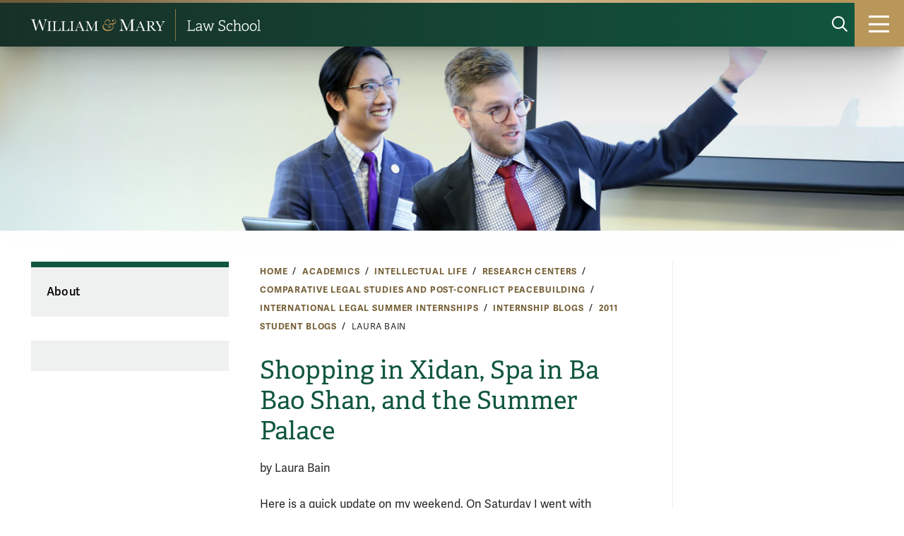

--- FILE ---
content_type: text/html; charset=UTF-8
request_url: https://law.wm.edu/academics/intellectuallife/researchcenters/postconflictjustice/internships/internship-blogs/2011/laurabain/shopping-in-xidan,-spa-in-ba-bao-shan,-and-the-summer-palace.php
body_size: 12795
content:

<!doctype html>
<html class="no-js" lang="en">
<head>
		









    
    
    
                
	














<meta content="IE=edge" http-equiv="X-UA-Compatible"/><meta charset="utf-8"/><meta content="width=device-width, initial-scale=1" name="viewport"/><meta content="William & Mary Law School" property="og:site_name" /><meta name="twitter:dnt" content="on">
 <link href="//creative.wm.edu" rel="dns-prefetch"/> <link href="//www.googletagmanager.com" rel="dns-prefetch"/> <link href="//www.youtube.com" rel="dns-prefetch"/> <link href="/apple-touch-icon.png" rel="apple-touch-icon"/> <link href="/img/cypher_white-min.svg" rel="icon" type="image/svg+xml"/>
<script src="/js/vendor/modernizr-2.6.2-respond-1.1.0.min.js" type="text/javascript"></script>
<script src="https://cascade-prod.static.wm.edu/_shared/static/js/vendor/jquery.min.js"></script>
<script type="application/ld+json">// <![CDATA[
{ "@context" : "http://schema.org",
  "@type" : "Organization",
  "name" : "William & Mary Law School",
  "url" : "https://law.wm.edu",
  "logo": "https://law.wm.edu/img/wm_law_vertical_full_color.png",
  "sameAs" : [ "https://www.facebook.com/wmlawschool",
    "https://twitter.com/WMLawSchool" ]
}
// ]]></script>
<link href="https://static.wm.edu/mweb/prod/main.min.css?v=101525" media="all" rel="stylesheet"/> <link href="https://use.typekit.net/hsm3jlb.css" rel="stylesheet"/>
<script crossorigin="anonymous" src="https://kit.fontawesome.com/270bb58298.js"></script>
<link href="/css/theme.css" media="all" rel="stylesheet"/>
    





<script>(function(w,d,s,l,i){w[l]=w[l]||[];w[l].push({'gtm.start':
new Date().getTime(),event:'gtm.js'});var f=d.getElementsByTagName(s)[0],
j=d.createElement(s),dl=l!='dataLayer'?'&l='+l:'';j.async=true;j.src=
'https://www.googletagmanager.com/gtm.js?id='+i+dl;f.parentNode.insertBefore(j,f);
})(window,document,'script','dataLayer','GTM-KWT6R5L');</script>

<script async src="https://www.googletagmanager.com/gtag/js?id=G-4T4BHT6BWS"></script>
<script>
  window.dataLayer = window.dataLayer || [];
  function gtag(){dataLayer.push(arguments);}
  gtag('js', new Date());

  gtag('config', 'G-4T4BHT6BWS');
</script>






<script>let cascadeSite="law.wm.edu"</script>



	    


		
		                                                                                                                                                                                                                                                                                                                                            <title>Shopping in Xidan, Spa in Ba Bao Shan, and the Summer Palace | William &amp; Mary Law School</title>
<meta content="" name="description"/>

		



    
        
        <meta content="summary_large_image" name="twitter:card"/>
    
                    <meta content="Shopping in Xidan, Spa in Ba Bao Shan, and the Summer Palace" name="twitter:title"/>
        <meta content="Shopping in Xidan, Spa in Ba Bao Shan, and the Summer Palace" property="og:title"/>
        
        <meta content="" name="twitter:description"/>
    <meta content="" property="og:description"/>
    
    
            	<meta content="https://law.wm.edu/images/social/default2.jpg" name="twitter:image"/>
    	<meta content="William &amp; Mary sign" name="twitter:image:alt"/>
    	<meta content="https://law.wm.edu/images/social/default2.jpg" property="og:image"/>
    	<meta content="William &amp; Mary sign" property="og:image:alt"/>
        

	</head>
	<body>
		










    
                
	











<noscript><iframe src="https://www.googletagmanager.com/ns.html?id=GTM-KWT6R5L" height="0" width="0" style="display:none;visibility:hidden"></iframe></noscript>




        
                
	











    
    



    


	    

    
    
    <a class="skip-to-main-content-link" href="#main_content">Skip to main content</a>
<img alt="William &amp; Mary Law School logo" id="print_logo" src="/_theme/_images/law_single_line_green_gold.svg" width="325"/>
<div class="o-topbar">
    <div class="o-topbar__content">
        <div class="o-menu__logo">
            <a href="/index.php"><img alt="William &amp; Mary Law School" src="/_theme/_images/law_single_line_white_gold.svg"/>
            </a>
        </div>
        <div class="o-topbar__buttons">
            <button aria-controls="topbar-search-form" aria-expanded="false" aria-live="polite" class="o-topbar__toggle-search">
			    <span class="show-topbar-search"><i aria-hidden="true" class="fa-sharp fa-magnifying-glass"></i><span class="sr-only">Show search</span></span>
			    <span class="hide-topbar-search"><i aria-hidden="true" class="fa-sharp fa-close"></i><span class="sr-only">Hide search</span></span>
		    </button>
            <form action="/about/search/index.php" class="o-topbar__search-form" id="topbar-search-form" method="get" role="search">
				<label for="topbar-search">
					<span class="sr-only">Search W&amp;M Law School</span>
				</label>
				<span class="o-topbar__search-wrapper">
                    <input id="topbar-search" name="q" placeholder="Search Site" type="search" value=""/>
                </span>
                <button class="o-topbar__search-button" type="submit">
                    <i aria-hidden="true" class="fa-sharp fa-magnifying-glass"></i><span class="sr-only">Submit search</span>
                </button>
			</form>
            <button aria-controls="mobile-menu" aria-expanded="false" class="wm-topbar__soe-menu-button" href="#footer" id="menu-button"> 
                <i aria-hidden="true" class="fa-sharp fa-bars"></i>
                <span class="sr-only">toggle menu</span>
            </button>
        </div>
    </div>
</div>
<div class="o-menu__mobile" id="mobile-menu">
        <div class="o-menu__mobile-top">
            <form action="/about/search/" class="o-menu__mobile-search-form" method="get" role="search">
                <button class="o-menu__mobile-search-button" type="submit"><i aria-hidden="true" class="fa-sharp fa-magnifying-glass"></i><span class="sr-only">Submit search</span></button>
                <label for="mobile-search">
                    <span class="sr-only">Search W&amp;M Law School</span>
                </label>
                <input class="o-menu__mobile-search-input" id="mobile-search" name="q" placeholder="Search Site" type="search" value=""/>
            </form>
            <button class="o-menu__mobile-close-button"><i aria-hidden="true" class="fa-sharp fa-close"></i><span class="sr-only">Close Menu</span></button>
        </div>
        <nav>
                                                                                                                                                                                                                                                                                                                                                                                                                                                                                                                                                                                        <ul class="o-menu__mobile-primary-links">
                                                                                                                            <li>
                                <a href="/academics/index.php" target="_self">
                                    <span class="-primary-link-text">Academics</span>
                                    <span class="-primary-link-decoration"><i aria-hidden="true" class="fa-solid fa-chevron-right"></i></span>
                                </a>
                            </li>
                                                                                                                            <li>
                                <a href="/admissions/index.php" target="_self">
                                    <span class="-primary-link-text">Admissions</span>
                                    <span class="-primary-link-decoration"><i aria-hidden="true" class="fa-solid fa-chevron-right"></i></span>
                                </a>
                            </li>
                                                                                                                            <li>
                                <a href="/alumni/index.php" target="_self">
                                    <span class="-primary-link-text">Alumni</span>
                                    <span class="-primary-link-decoration"><i aria-hidden="true" class="fa-solid fa-chevron-right"></i></span>
                                </a>
                            </li>
                                                                                                                            <li>
                                <a href="/about/inclusion-belonging-at-wmlawschool/index.php" target="_self">
                                    <span class="-primary-link-text">Belonging</span>
                                    <span class="-primary-link-decoration"><i aria-hidden="true" class="fa-solid fa-chevron-right"></i></span>
                                </a>
                            </li>
                                                                                                                            <li>
                                <a href="/careerservices/index.php" target="_self">
                                    <span class="-primary-link-text">Career Services</span>
                                    <span class="-primary-link-decoration"><i aria-hidden="true" class="fa-solid fa-chevron-right"></i></span>
                                </a>
                            </li>
                                                                                                                            <li>
                                <a href="/faculty/index.php" target="_self">
                                    <span class="-primary-link-text">Faculty</span>
                                    <span class="-primary-link-decoration"><i aria-hidden="true" class="fa-solid fa-chevron-right"></i></span>
                                </a>
                            </li>
                                                                                                                            <li>
                                <a href="/giving/index.php" target="_self">
                                    <span class="-primary-link-text">Giving</span>
                                    <span class="-primary-link-decoration"><i aria-hidden="true" class="fa-solid fa-chevron-right"></i></span>
                                </a>
                            </li>
                                                                                                                            <li>
                                <a href="/library/index.php" target="_self">
                                    <span class="-primary-link-text">Library</span>
                                    <span class="-primary-link-decoration"><i aria-hidden="true" class="fa-solid fa-chevron-right"></i></span>
                                </a>
                            </li>
                                                                                                                            <li>
                                <a href="/studentlife/index.php" target="_self">
                                    <span class="-primary-link-text">Student Life</span>
                                    <span class="-primary-link-decoration"><i aria-hidden="true" class="fa-solid fa-chevron-right"></i></span>
                                </a>
                            </li>
                                            </ul>
                                                                                                                                                                                                                                                                    <ul class="o-menu__mobile-cta-links">
                                                                                                                            <li>
                                <a href="/contactus/index.php" target="_self">
                                    <span class="-cta-link-text">Contact</span>
                                </a>
                            </li>
                                                                                                                            <li>
                                <a href="https://wmlaw.university-tour.com/map.php" target="_self">
                                    <span class="-cta-link-text">Visit</span>
                                </a>
                            </li>
                                                                                                                            <li>
                                <a href="/admissions/jdprograms/howtoapply/index.php" target="_self">
                                    <span class="-cta-link-text">Apply</span>
                                </a>
                            </li>
                                            </ul>
                                            </nav>
                                                                                                                                                                                <div class="o-menu__mobile-secondary-section">
                    <ul class="o-menu__mobile-secondary-links">
                                                                                                                            <li>
                                <a href="/about/index.php" target="_self">
                                    <span class="-secondary-link-text">About</span>
                                    <i class="fa-sharp fa-arrow-up-right"></i>
                                </a>
                            </li>
                            <div class="-secondary-link-divider"></div>
                                                                                                                            <li>
                                <a href="https://my.wm.edu" target="_self">
                                    <span class="-secondary-link-text">myW&amp;M</span>
                                    <i class="fa-sharp fa-arrow-up-right"></i>
                                </a>
                            </li>
                            <div class="-secondary-link-divider"></div>
                                                                                                                            <li>
                                <a href="/news/communicationsoffice/law-connect/index.php" target="_self">
                                    <span class="-secondary-link-text">Law Connect</span>
                                    <i class="fa-sharp fa-arrow-up-right"></i>
                                </a>
                            </li>
                            <div class="-secondary-link-divider"></div>
                                            </ul>
                    <div class="o-menu__secondary-logo">
                        <a href="/index.php"><img alt="William &amp; Mary Law School" src="/_theme/_images/law_single_line_white_gold.svg"/></a>
                    </div>
                </div>
                    </div>
<div class="o-menu__backdrop"></div>


	    


    
    

		<header id="main-header">
			
			<div class="m-header -small  ">


            
        
        
        
        <div class="m-header__photo" style="background-image:url(/images/bannerphotos/intellectlife/student_presentation.jpg);"> <div class="curtain"></div>  </div>        
        
                    
            
            
            </div>
		</header>
		<main class="hasSidebar hasPhotoset clearfix" id="main_content">
			<div class="content_wrapper">
				<article class="news_story" id="content">
					<div class="user_content">
						<div class="user_content--wrapper">
							    
                
                
                
                
                
                
                
                
                                    
<nav>
    <div class="m-breadcrumbs" id="breadcrumbs">
        
                            
                            <div class="m-breadcrumbs__link"><a href="/index.php">Home</a></div>
                        
                
                    
                                        
                                        <div class="m-breadcrumbs__link"><a href="/academics/index.php">Academics</a></div>
                                
                                        
                                        <div class="m-breadcrumbs__link"><a href="/academics/intellectuallife/index.php">Intellectual Life</a></div>
                                
                                        
                                        <div class="m-breadcrumbs__link"><a href="/academics/intellectuallife/researchcenters/index.php">Research Centers</a></div>
                                
                                        
                                        <div class="m-breadcrumbs__link"><a href="/academics/intellectuallife/researchcenters/postconflictjustice/index.php">Comparative Legal Studies and Post-Conflict Peacebuilding</a></div>
                                
                                        
                                        <div class="m-breadcrumbs__link"><a href="/academics/intellectuallife/researchcenters/postconflictjustice/internships/index.php">International Legal Summer Internships</a></div>
                                
                                        
                                        <div class="m-breadcrumbs__link"><a href="/academics/intellectuallife/researchcenters/postconflictjustice/internships/internship-blogs/index.php">Internship Blogs</a></div>
                                
                                        
                                        <div class="m-breadcrumbs__link"><a href="/academics/intellectuallife/researchcenters/postconflictjustice/internships/internship-blogs/2011/index.php">2011 Student Blogs</a></div>
                                
                                        
                                        <div class="m-breadcrumbs__link">Laura Bain</div>
                        </div>
</nav>

							





    <header class="m-title">
                    <h1 class="m-title__main-title">Shopping in Xidan, Spa in Ba Bao Shan, and the Summer Palace</h1>
                                                    
                        
                        
                    </header>

							<nav class="page_nav" role="navigation">
								





<button aria-controls="page_nav_mobile" aria-expanded="false" class="wm-page-menu-button wm-js-page-menu-button" id="qn_sitemenu">
    <span class="wm-page-menu-button__togglemenubutton"></span>
    <span class="wm-page-menu-button__text">In This Section</span>
</button>
<ul class="wm-page_menu">
        
                        
                                                
                                        
                    <li>
                        <a href="/academics/intellectuallife/researchcenters/postconflictjustice/internships/internship-blogs/2011/laurabain/about/index.php">About</a>
                    </li>
                                                
                                
                                
                                
                                
                                
                                
                                
                                
                                
                                
                                
                                                            
                                
                                
                        </ul>
								
 

    
                            
                            
                            
                            
                            
                            
                            
                            
                                                                                                    

								
								<div class="extra-nav">
									
								</div>
							</nav>
							
 
							
							
 

    
    
    <div class="article-meta">
        <span class="author">
            by Laura Bain
        </span>
            </div>
    
 
        <p>Here is a quick update on my weekend. On Saturday I went with another intern to haggle for clothes in Xidan. You get off the subway and stay underground. Then you come upon 3 stories of clothes vendors. Each has a little square area where they hang clothes. Here you can try the clothes on and haggle for lower prices. The secret to bargaining is to say "too expensive" (tai gui) and "I don't want it" (bu yao) and then walk away, and then the price becomes more reasonable. The fashion here is different from the last time I came to Beijing. Before, it was mostly pants and long skirts and sleeved shirts. But now the fashion is really short shorts and skirts and dresses. A lot of floral and bright colors. Also, there seems to be a trend towards these jumpers that sort of look like dresses but aren't. Fortunately or unfortunately (depending on your preferences) the dress jumper, while available in every shop, is not worn by many. In the shopping area there are also places where you can pay money for an hour and someone will help you make your own stuff, from cups to paintings. I plan on going back to make some dishes. Another thing that caught my attention, there is something called 4D movies. I will investigate this further.</p>
<p>After the shopping excursion, my friend and I took the subway to Ba Bao Shan, where we got a 3 hour spa treatment for $15. I've never been to a spa in America so I can't do a comparison. But at the spa, you take a shower, then sit on hot stone tiles for 45 minutes, then get a massage for 1.5 hours, then a facial, and then tea. It was a relaxing way to finish my recovery from jetlag. Afterwards, we went to get Taiwanese snacks. In Ba Bao Shan, there is an entire city block that is Taiwan themed: Taiwanese food, clothes, gifts, etc. I got bubble tea and a cross between a fried dumpling and fried bread with eggs and vegetables inside. </p>
<p>On Sunday, I went with my former William and Mary roommate's parents to the Summer Palace (Yi He Yuan). It is the gorgeous former vacation home of Chinese emperors. There is a large lake in the center, and then palaces and temples and other monuments all around. It's sort of like an ancient Camp David that is now open to the public. There, we bought sweet potatoes from a street vendor that had been cooking all day. They were amazing. I could live on sweet potatos. But afterwards, we went to lunch at a restaurant the specializes in food from Xian. Also, Chairman Mao use to eat there and his picture is hanging on the wall. There we ate 8 dishes plus soup. My favorite dish was Suanzhi Yangrou. Suanzhi Yangrou is lamb sliced very thinly, cooked in a sour garlic sauce, then chilled. Then you put onion and parsley, or really whatever else you ordered, in the center of the circle. Next, flip one end over to create a sandwhich and eat. It's salty and sour and the most delicious thing I've eaten yet. I considered taken a picture, but it felt a little too awkward to do so. </p>
<p>On a side note: here are two interesting facts for those who are unfamiliar with Beijing. In Beijing, women will walk around with parasols, because the ideal is to stay pale; while in America, we pay to tan. Also, if you are obviously a foreigner,&#160;people generally&#160;assumes you are American. When I was on the subway, I overheard the other passengers talking about a group of tourists also in the train. The passengers were calling them American, however the tourists were speaking pretty rapid French. The tourists didn't seem to mind and didn't bother to correct the mistake, but I was amused. </p>

							
						</div>
					</div>
					<div id="sidebar">
						
						
    <input name="hasSidebar" type="hidden" value="N"/>

						
 
            
                
         
     
					</div>
				</article>
			</div>
			                                                
        
        
                                        
                                                    
                                                                		                                                                                                                                                                                                                                                                                                                                      
    
            
    
    


    
    
		</main>
		










    

    
                
	








    
    

                    

                    

                    



  <footer class="o-law-footer">
        <div class="o-law-footer__wrapper">
        <div class="o-law-footer__logo-column">
          <a class="o-law-footer__logo" href="/index.php"><img alt="William &amp; Mary Law School" src="/_theme/_images/law_stacked_white_gold.svg"/></a>
          <div class="o-law-footer__logo-divider"></div>
        <div class="o-law-footer__info">
          <div class="o-law-footer__sm">
            <a class="o-law-footer__sm-link" href="https://www.facebook.com/wmlawschool">
              <i aria-hidden="true" class="fa-brands fa-facebook"></i>
              <span class="sr-only">Facebook</span>
            </a>
            <a class="o-law-footer__sm-link" href="https://x.com/WMLawSchool">
              <i aria-hidden="true" class="fa-brands fa-x-twitter"></i>
              <span class="sr-only">X</span>
            </a>
            <a class="o-law-footer__sm-link" href="https://www.youtube.com/playlist?list=PLco0fbHQ9cVVBZOb8BWDk6VNvDoJLSF36">
              <i aria-hidden="true" class="fa-brands fa-youtube"></i>
              <span class="sr-only">YouTube</span>
            </a>
            <a class="o-law-footer__sm-link" href="https://www.linkedin.com/school/william-&amp;-mary-law-school/">
              <i aria-hidden="true" class="fa-brands fa-linkedin"></i>
              <span class="sr-only">LinkedIn</span>
            </a>
            <a class="o-law-footer__sm-link" href="https://www.instagram.com/wmlawschool/">
              <i aria-hidden="true" class="fa-brands fa-instagram"></i>
              <span class="sr-only">Instagram</span>
            </a>
          </div>
        <span class="o-law-footer__city">Williamsburg, Virginia</span>
          <div class="o-law-footer__links">
            <a class="o-law-footer__apply" href="/admissions/jdprograms/howtoapply/index.php">Apply</a>
            <div class="o-law-footer__link-line"></div>
            <a class="o-law-footer__visit" href="https://wmlaw.university-tour.com/map.php">Visit</a>
            <div class="o-law-footer__link-line"></div>
            <a class="o-law-footer__contact" href="https://forms.lsac-unite.org/5115/RFI.html#applyforwm">Request Info</a>
          </div>
      </div>
    </div>
        <div class="o-law-footer__column-wrapper">
          <div class="o-law-footer__column first">
              <h2 class="o-law-footer__title">Law School</h2>
              <ul class="o-law-footer__list">
               
               
                    
                                        
                    
                                                          
                    <li>
                        <a class="o-law-footer__link" href="/admissions/index.php">Admissions</a>
                    </li>
                
                
                    
                                        
                    
                                                          
                    <li>
                        <a class="o-law-footer__link" href="/academics/index.php">Academics</a>
                    </li>
                
                
                    
                                        
                    
                                                          
                    <li>
                        <a class="o-law-footer__link" href="/alumni/index.php">Alumni</a>
                    </li>
                
                
                    
                                        
                    
                                                          
                    <li>
                        <a class="o-law-footer__link" href="/careerservices/index.php">Career Services</a>
                    </li>
                
                
                    
                                        
                    
                                                          
                    <li>
                        <a class="o-law-footer__link" href="/about/inclusion-belonging-at-wmlawschool/index.php">Belonging</a>
                    </li>
                
                
                    
                                        
                    
                                                          
                    <li>
                        <a class="o-law-footer__link" href="/faculty/index.php">Faculty</a>
                    </li>
                
                
                    
                                        
                    
                                                          
                    <li>
                        <a class="o-law-footer__link" href="/giving/index.php">Giving</a>
                    </li>
                
                
                    
                                        
                    
                                                          
                    <li>
                        <a class="o-law-footer__link" href="/library/index.php">Library</a>
                    </li>
                
                
                    
                                        
                    
                                                          
                    <li>
                        <a class="o-law-footer__link" href="/studentlife/index.php">Student Life</a>
                    </li>
                
                              </ul>
          </div>
          <div class="o-law-footer__divider">
            <div class="o-law-footer__rule"></div>
          </div>
          <div class="o-law-footer__column second">
              <h2 class="o-law-footer__title">Resources</h2>
              <ul class="o-law-footer__list">
                  
                                
                                      
                                        
                                                            
                    <li>
                        <a class="o-law-footer__link" href="https://directory.wm.edu/people/">Directory</a>
                    </li>
                                
                                      
                                        
                                                            
                    <li>
                        <a class="o-law-footer__link" href="/academics/programs/jd/electives/externships/index.php">Externships</a>
                    </li>
                                
                                      
                                        
                                                            
                    <li>
                        <a class="o-law-footer__link" href="/about/index.php">About</a>
                    </li>
                                
                                      
                                        
                                                            
                    <li>
                        <a class="o-law-footer__link" href="https://my.wm.edu/">myW&amp;M</a>
                    </li>
                                
                                      
                                        
                                                            
                    <li>
                        <a class="o-law-footer__link" href="/news/communicationsoffice/law-connect/index.php">Law Connect</a>
                    </li>
                              </ul>
          </div>
          <div class="o-law-footer__divider">
            <div class="o-law-footer__rule"></div>
          </div>
          <div class="o-law-footer__column third">
              <h2 class="o-law-footer__title">Audiences</h2>
              <ul class="o-law-footer__list">
                  
                                
                                      
                                        
                                                            
                    <li>
                        <a class="o-law-footer__link" href="/alumni/index.php">Alumni</a>
                    </li>
                                
                                      
                                        
                                                            
                    <li>
                        <a class="o-law-footer__link" href="/careerservices/employers/index.php">Employers</a>
                    </li>
                                
                                      
                                        
                                                            
                    <li>
                        <a class="o-law-footer__link" href="/currentstudents/index.php">Current Students</a>
                    </li>
                                
                                      
                                        
                                                            
                    <li>
                        <a class="o-law-footer__link" href="/faculty/index.php">Faculty &amp; Staff</a>
                    </li>
                              </ul>
          </div>
        </div>
      </div>
      
    <div class="o-law-footer__miscinfo">
        <div class="o-law-footer__miscinfo-wrapper">
          <div class="o-law-footer__misclogo">
            <a href="https://www.wm.edu/">
                <span class="sr-only">William &amp; Mary</span>
                <svg xmlns="http://www.w3.org/2000/svg" class="wm-wordmark" fill="none" height="16" viewBox="0 0 172 16" width="172">
                  <mask height="16" id="mask0_3926_2367" maskUnits="userSpaceOnUse" style="mask-type:luminance" width="172" x="0" y="0">
                    <path clip-rule="evenodd" d="M0 0.841797H172V15.8418H0V0.841797Z" fill="white" fill-rule="evenodd"/>
                  </mask>
                  <g mask="url(#mask0_3926_2367)">
                    <path clip-rule="evenodd" d="M15.0147 15.5795H14.5366L10.1479 3.71718L6.31205 15.5795H5.80188L2.32715 4.37517C2.01514 3.35661 1.79044 2.67931 1.65254 2.34326C1.51415 2.00721 1.33359 1.75956 1.11038 1.60058C0.887407 1.44134 0.517117 1.3512 0 1.33015V0.841797H5.40877V1.33015C4.75698 1.37225 4.33882 1.46611 4.15479 1.61098C3.97051 1.75634 3.8785 1.95966 3.8785 2.22117C3.8785 2.4547 4.02731 3.05251 4.32468 4.01411L6.89638 12.3963L10.6578 0.841797H11.2531L15.4823 12.3963L17.6819 4.75704C17.9724 3.72436 18.1174 3.04879 18.1174 2.73032C18.1174 1.79671 17.6182 1.33015 16.6192 1.33015V0.841797H20.5507V1.33015C19.9701 1.37225 19.5376 1.58646 19.2546 1.97179C18.9711 2.35737 18.6132 3.28232 18.1812 4.74639L15.0147 15.5795ZM166.399 10.2024L168.827 6.12645C169.227 5.46079 169.427 4.98878 169.427 4.71018C169.427 4.4561 169.321 4.22332 169.109 4.01133C168.897 3.7996 168.518 3.69361 167.972 3.69361V3.27583H172V3.69361C171.442 3.77236 170.992 3.97939 170.65 4.31544C170.308 4.65124 169.869 5.26094 169.336 6.14453L166.572 10.7472V12.3812C166.572 13.4285 166.604 14.0956 166.668 14.3829C166.731 14.6709 166.868 14.8732 167.077 14.9913C167.286 15.1092 167.696 15.1682 168.309 15.1682V15.5859H163.053V15.1682H163.254C163.781 15.1682 164.146 15.102 164.349 14.9686C164.552 14.8356 164.681 14.628 164.736 14.3467C164.79 14.0652 164.817 13.4104 164.817 12.3812V10.8651L161.744 5.82681C161.12 4.80998 160.705 4.2035 160.499 4.00663C160.293 3.81025 159.923 3.70574 159.39 3.69361V3.27583H164.39V3.69361C163.457 3.69361 162.99 3.90559 162.99 4.32906C162.99 4.49845 163.145 4.83722 163.454 5.34563L166.399 10.2024ZM151.804 9.23123C152.259 9.21909 152.729 9.20101 153.213 9.17675C153.699 9.15272 154.119 9.08586 154.477 8.97714C154.835 8.86818 155.124 8.70919 155.346 8.50043C155.567 8.29167 155.741 8.01802 155.868 7.67875C155.996 7.33997 156.059 6.92245 156.059 6.42617C156.059 5.56066 155.842 4.86775 155.409 4.34721C154.976 3.82691 154.032 3.56639 152.577 3.56639C152.353 3.56639 152.095 3.57877 151.804 3.60279V9.23123ZM161.123 15.5858H157.805C157.217 15.1745 156.317 14.097 155.105 12.3538C154.717 11.7974 154.314 11.2632 153.895 10.7516C153.477 10.2402 153.189 9.92866 153.032 9.81648C152.874 9.70479 152.628 9.64857 152.295 9.64857H151.804V12.3811C151.804 13.3499 151.827 13.9836 151.872 14.283C151.918 14.5826 152.039 14.805 152.236 14.9504C152.433 15.0955 152.81 15.168 153.368 15.168H153.959V15.5858H148.058V15.168H148.458C148.986 15.168 149.351 15.1019 149.554 14.9684C149.757 14.8355 149.886 14.6279 149.94 14.3466C149.995 14.065 150.022 13.4103 150.022 12.3811V6.34427C150.022 5.36385 149.995 4.73137 149.94 4.44683C149.886 4.16253 149.764 3.96566 149.577 3.8567C149.389 3.74773 148.982 3.6935 148.358 3.6935H148.149V3.27572L149.913 3.18509C151.089 3.13061 152.022 3.10336 152.713 3.10336C153.889 3.10336 154.845 3.21233 155.582 3.43001C156.318 3.64793 156.914 4.00528 157.368 4.50131C157.823 4.99759 158.05 5.59069 158.05 6.28063C158.05 7.08572 157.753 7.77268 157.159 8.34151C156.565 8.91035 155.692 9.26448 154.541 9.40341C155.056 9.65179 155.887 10.5473 157.032 12.0906C157.965 13.3434 158.699 14.1636 159.232 14.5509C159.766 14.9385 160.396 15.144 161.123 15.168V15.5858ZM142.113 10.6382L139.931 5.39111L137.758 10.6382H142.113ZM142.268 11.0468H137.586L137.267 11.8273C136.794 12.9593 136.558 13.6975 136.558 14.0425C136.558 14.412 136.684 14.6916 136.935 14.8823C137.187 15.0727 137.51 15.168 137.904 15.168V15.5858H134.24V15.168C134.785 15.0836 135.191 14.8912 135.458 14.5918C135.725 14.2921 136.046 13.6611 136.422 12.6988C136.452 12.6082 136.598 12.2572 136.858 11.6458L140.44 3.10336H140.795L144.913 12.8806L145.477 14.1695C145.604 14.46 145.776 14.6889 145.991 14.855C146.206 15.0214 146.529 15.1259 146.959 15.168V15.5858H142.113V15.168C142.707 15.168 143.109 15.1245 143.318 15.0365C143.527 14.9489 143.631 14.775 143.631 14.5145C143.631 14.3815 143.492 13.9853 143.213 13.3253L142.268 11.0468ZM123.46 13.0436L128.833 0.85853H133.357V1.35827H132.813C132.088 1.35827 131.613 1.41796 131.388 1.53732C131.163 1.65668 131.013 1.87932 130.937 2.20521C130.861 2.53086 130.823 3.30574 130.823 4.52935V11.7511C130.823 12.9096 130.852 13.6676 130.91 14.0262C130.968 14.3848 131.115 14.6508 131.35 14.8246C131.586 14.998 132.037 15.0851 132.705 15.0851H133.357V15.5844H126.309V15.0851H126.831C127.455 15.0851 127.888 15.0051 128.131 14.8459C128.374 14.6869 128.53 14.4388 128.599 14.102C128.668 13.7657 128.702 12.9817 128.702 11.7511V2.37881L122.862 15.5844H122.35L116.466 2.37881V11.0015C116.466 12.182 116.503 12.9854 116.575 13.4126C116.647 13.84 116.872 14.2144 117.25 14.5364C117.627 14.8585 118.156 15.0416 118.838 15.0851V15.5844H113.563V15.0851C114.194 15.0487 114.706 14.8769 115.101 14.5691C115.497 14.2617 115.738 13.8831 115.825 13.4343C115.912 12.9854 115.955 12.1528 115.955 10.9364V4.52935C115.955 3.35651 115.921 2.59996 115.852 2.25945C115.783 1.91943 115.638 1.68392 115.417 1.55366C115.196 1.4234 114.712 1.35827 113.965 1.35827H113.563V0.85853H118.054L123.46 13.0436ZM95.0638 6.61487C94.7433 5.92518 94.5828 5.28156 94.5828 4.68424C94.5828 4.00867 94.7825 3.38114 95.1811 2.80141C95.5804 2.22192 96.0876 1.75437 96.7036 1.39876C97.3195 1.04339 97.9586 0.865581 98.6216 0.865581C99.3619 0.865581 99.9797 1.06989 100.475 1.47875C100.97 1.88785 101.217 2.3767 101.217 2.94554C101.217 3.37223 101.098 3.76672 100.859 4.12952C100.621 4.49207 100.369 4.67359 100.106 4.67359C99.978 4.67359 99.914 4.60623 99.914 4.47077C99.914 4.42124 99.9494 4.31079 100.021 4.14017C100.134 3.86281 100.192 3.58198 100.192 3.29744C100.192 2.87075 100.017 2.52405 99.6679 2.25758C99.3192 1.99062 98.8988 1.85739 98.4078 1.85739C97.6168 1.85739 96.878 2.1828 96.1907 2.8336C95.5035 3.48416 95.1602 4.22907 95.1602 5.06809C95.1602 5.44525 95.2098 5.76347 95.3093 6.02275C95.4092 6.28253 95.4998 6.45142 95.5821 6.52943C95.6639 6.60793 95.7793 6.64681 95.9293 6.64681C96.9122 6.64681 97.4031 6.93135 97.4031 7.50019C97.4031 7.64259 97.3517 7.77755 97.2485 7.90558C97.1449 8.03362 96.9936 8.09751 96.7944 8.09751C96.5734 8.09751 96.2922 7.95189 95.9502 7.66017C95.5876 7.3474 95.2312 7.19089 94.882 7.19089C94.4338 7.19089 94.0077 7.41327 93.6054 7.85754C93.2031 8.30206 93.0017 8.83028 93.0017 9.44147C93.0017 10.6292 93.5933 11.751 94.7756 12.8069C95.9576 13.8631 97.4281 14.3909 99.1875 14.3909C100.854 14.3909 102.28 13.9771 103.466 13.1482C104.652 12.3203 105.245 11.3295 105.245 10.1777C105.245 9.40952 104.953 8.74311 104.368 8.1775C103.785 7.61237 102.994 7.32957 101.997 7.32957C101.192 7.32957 100.475 7.55022 99.8443 7.99077C99.2143 8.43183 98.8988 8.98283 98.8988 9.64429C98.8988 10.0425 99.0129 10.3696 99.2406 10.6257C99.4688 10.8815 99.7039 11.0095 99.9462 11.0095C100.224 11.0095 100.363 10.8602 100.363 10.5616L100.352 10.4335C100.345 10.3412 100.341 10.2773 100.341 10.2416C100.341 9.92883 100.427 9.67078 100.598 9.46846C100.768 9.26539 100.986 9.16435 101.249 9.16435C101.499 9.16435 101.715 9.25128 101.901 9.42562C102.086 9.59996 102.179 9.84364 102.179 10.1562C102.179 10.6042 102.024 10.9776 101.714 11.2763C101.404 11.5749 101.007 11.7242 100.523 11.7242C99.9462 11.7242 99.4492 11.5199 99.0325 11.1111C98.6161 10.702 98.4078 10.199 98.4078 9.60169C98.4078 8.72702 98.7741 7.9306 99.508 7.21218C100.241 6.49402 101.573 6.13493 103.503 6.13493C105.234 6.13493 106.491 5.8967 107.274 5.42024C108.058 4.95095 108.45 4.23625 108.45 3.27614C108.45 2.7073 108.275 2.24 107.926 1.87349C107.577 1.50723 107.136 1.32422 106.601 1.32422C106.338 1.32422 106.14 1.36161 106.009 1.43615C105.877 1.51094 105.811 1.62634 105.811 1.78285C105.811 1.8824 105.875 2.0248 106.003 2.20954C106.167 2.44406 106.249 2.67189 106.249 2.89205C106.249 3.15554 106.147 3.38634 105.945 3.58545C105.741 3.7848 105.49 3.8841 105.191 3.8841C104.835 3.8841 104.564 3.77044 104.379 3.54285C104.194 3.31552 104.102 3.0488 104.102 2.74272C104.102 2.25932 104.338 1.82545 104.812 1.4416C105.285 1.0575 105.889 0.865581 106.623 0.865581C107.377 0.865581 108.006 1.14121 108.509 1.69197C109.01 2.24322 109.262 2.90641 109.262 3.68153C109.262 4.41406 109.046 5.08245 108.615 5.68695C108.184 6.29145 107.639 6.71813 106.98 6.96677C106.322 7.2159 105.398 7.36151 104.208 7.40411C105.348 8.20796 105.918 9.2389 105.918 10.4977C105.918 11.4434 105.569 12.3575 104.871 13.2391C104.172 14.1209 103.327 14.775 102.334 15.2016C101.34 15.6283 100.128 15.8416 98.696 15.8416C97.535 15.8416 96.595 15.7155 95.8758 15.4632C95.156 15.2108 94.471 14.8426 93.8192 14.3592C93.1677 13.8758 92.655 13.2834 92.2807 12.5831C91.9072 11.8827 91.7197 11.1306 91.7197 10.327C91.7197 9.34563 92.0012 8.52073 92.564 7.85234C93.1262 7.18395 93.9596 6.77138 95.0638 6.61487ZM78.1456 13.4616L82.6369 3.27583H86.4192V3.69361H85.9646C85.3587 3.69361 84.9613 3.74338 84.7736 3.84318C84.5858 3.94323 84.4599 4.12921 84.3961 4.40162C84.3326 4.67403 84.3006 5.32161 84.3006 6.34438V12.3812C84.3006 13.35 84.3249 13.9837 84.3735 14.2831C84.4221 14.5827 84.5449 14.8051 84.7416 14.9505C84.9385 15.0956 85.3158 15.1682 85.8736 15.1682H86.4192V15.5859H80.5275V15.1682H80.964C81.4854 15.1682 81.8472 15.102 82.0506 14.9686C82.2537 14.8356 82.3837 14.628 82.4415 14.3467C82.4993 14.0652 82.5278 13.4104 82.5278 12.3812V4.54674L77.6456 15.5859H77.2182L72.2995 4.54674V11.7549C72.2995 12.7417 72.33 13.4134 72.3903 13.7702C72.4508 14.1276 72.6391 14.4406 72.9541 14.7098C73.269 14.9795 73.712 15.132 74.2815 15.1682V15.5859H69.8719V15.1682C70.3992 15.1382 70.8281 14.9943 71.1584 14.737C71.489 14.4802 71.6904 14.1637 71.7631 13.7883C71.8358 13.4134 71.8722 12.7172 71.8722 11.7004V6.34438C71.8722 5.36396 71.8434 4.73148 71.7859 4.44694C71.7281 4.16264 71.6071 3.96577 71.4221 3.8568C71.237 3.74784 70.8325 3.69361 70.2083 3.69361H69.8719V3.27583H73.6269L78.1456 13.4616ZM64.036 10.6382L61.8542 5.39111L59.6813 10.6382H64.036ZM64.1904 11.0468H59.5084L59.1901 11.8273C58.7174 12.9593 58.4811 13.6975 58.4811 14.0425C58.4811 14.412 58.6068 14.6916 58.8583 14.8823C59.1098 15.0727 59.4325 15.168 59.8266 15.168V15.5858H56.1626V15.168C56.7082 15.0836 57.114 14.8912 57.3809 14.5918C57.6475 14.2921 57.9687 13.6611 58.3447 12.6988C58.3749 12.6082 58.5205 12.2572 58.7812 11.6458L62.3633 3.10336H62.7177L66.8363 12.8806L67.4 14.1695C67.5273 14.46 67.6986 14.6889 67.9137 14.855C68.1287 15.0214 68.4514 15.1259 68.8819 15.168V15.5858H64.0359V15.168C64.6302 15.168 65.0315 15.1245 65.2405 15.0365C65.4499 14.9489 65.5543 14.775 65.5543 14.5145C65.5543 14.3815 65.4146 13.9853 65.1361 13.3253L64.1904 11.0468ZM49.6731 3.69361V3.27583H55.31V3.69361H55.0464C54.44 3.69361 54.0429 3.74338 53.8552 3.84318C53.6674 3.94323 53.5417 4.12921 53.4779 4.40162C53.4142 4.67403 53.3824 5.32161 53.3824 6.34438V12.3812C53.3824 13.35 53.4053 13.9837 53.4507 14.2831C53.496 14.5827 53.6173 14.8051 53.8142 14.9505C54.0112 15.0956 54.3884 15.1682 54.9462 15.1682H55.31V15.5859H49.6731V15.1682H50.0367C50.564 15.1682 50.9291 15.102 51.1322 14.9686C51.3353 14.8356 51.464 14.628 51.5186 14.3467C51.5732 14.0652 51.6004 13.4104 51.6004 12.3812V6.34438C51.6004 5.36396 51.5732 4.73148 51.5186 4.44694C51.464 4.16264 51.3428 3.96577 51.155 3.8568C50.967 3.74784 50.5607 3.69361 49.9367 3.69361H49.6731ZM49.0366 11.9637L48.9456 15.5859H38.4718V15.1682H38.8354C39.3627 15.1682 39.7278 15.102 39.9311 14.9686C40.134 14.8356 40.2642 14.628 40.322 14.3467C40.3796 14.0652 40.4083 13.4104 40.4083 12.3812V6.34438C40.4083 5.36396 40.3796 4.73148 40.322 4.44694C40.2642 4.16264 40.1432 3.96577 39.9584 3.8568C39.7734 3.74784 39.3686 3.69361 38.7446 3.69361H38.4718V3.27583H44.3905V3.69361H43.8451C43.2389 3.69361 42.8419 3.74338 42.6541 3.84318C42.4661 3.94323 42.3404 4.12921 42.2766 4.40162C42.2131 4.67403 42.1812 5.32161 42.1812 6.34438V12.7898C42.1812 13.6793 42.2055 14.2363 42.2541 14.4601C42.3024 14.6845 42.4341 14.8584 42.6494 14.9822C42.8644 15.1065 43.3267 15.1682 44.0361 15.1682H44.9723C45.73 15.1682 46.292 15.102 46.6591 14.9686C47.0257 14.8356 47.3741 14.5451 47.7045 14.0971C48.0349 13.6494 48.3365 12.9381 48.6093 11.9637H49.0366ZM37.79 11.9637L37.699 15.5859H27.2252V15.1682H27.5888C28.1161 15.1682 28.4812 15.102 28.6843 14.9686C28.8874 14.8356 29.0176 14.628 29.0754 14.3467C29.133 14.0652 29.1617 13.4104 29.1617 12.3812V6.34438C29.1617 5.36396 29.133 4.73148 29.0754 4.44694C29.0176 4.16264 28.8966 3.96577 28.7116 3.8568C28.5266 3.74784 28.1221 3.69361 27.498 3.69361H27.2252V3.27583H33.1439V3.69361H32.5985C31.9924 3.69361 31.5953 3.74338 31.4075 3.84318C31.2195 3.94323 31.0938 4.12921 31.0301 4.40162C30.9666 4.67403 30.9346 5.32161 30.9346 6.34438V12.7898C30.9346 13.6793 30.9586 14.2363 31.0075 14.4601C31.0559 14.6845 31.1875 14.8584 31.4028 14.9822C31.6179 15.1065 32.0802 15.1682 32.7895 15.1682H33.7258C34.4835 15.1682 35.0455 15.102 35.4123 14.9686C35.7791 14.8356 36.1276 14.5451 36.4579 14.0971C36.7883 13.6494 37.0899 12.9381 37.3627 11.9637H37.79ZM20.5879 3.69361V3.27583H26.2248V3.69361H25.9612C25.355 3.69361 24.958 3.74338 24.7702 3.84318C24.5822 3.94323 24.4565 4.12921 24.393 4.40162C24.3292 4.67403 24.2975 5.32161 24.2975 6.34438V12.3812C24.2975 13.35 24.3203 13.9837 24.3657 14.2831C24.4111 14.5827 24.5324 14.8051 24.7293 14.9505C24.9262 15.0956 25.3035 15.1682 25.8612 15.1682H26.2248V15.5859H20.5879V15.1682H20.9517C21.479 15.1682 21.8441 15.102 22.0472 14.9686C22.2501 14.8356 22.3791 14.628 22.4336 14.3467C22.4882 14.0652 22.5155 13.4104 22.5155 12.3812V6.34438C22.5155 5.36396 22.4882 4.73148 22.4336 4.44694C22.3791 4.16264 22.2578 3.96577 22.07 3.8568C21.882 3.74784 21.4758 3.69361 20.8518 3.69361H20.5879Z" fill="#709A8C" fill-rule="evenodd"/>
                  </g>
                </svg>
            </a>
          </div>
          <div class="o-law-footer__misclist" data-gtm="footer-subfooter">
            <a class="o-law-footer__misclink" href="https://www.wm.edu/offices/ce/equity/accessibility-at-wm/">Accessibility</a>
            <a class="o-law-footer__misclink" href="https://law.wm.edu/admissions/consumer-information/">Consumer Information</a>
            <a class="o-law-footer__misclink" href="https://www.wm.edu/offices/compliance/university-compliance-requirement/nondiscrimination-notice/index.php">Non-Discrimination Notice</a>
            <a class="o-law-footer__misclink" href="https://law.wm.edu/policies/">Policies</a>
            <a class="o-law-footer__misclink" href="https://www.wm.edu/aboutthissite/privacy/">Privacy &amp; Security</a>
          </div>
          <div class="o-law-footer__copyright">©2026 All Rights Reserved.</div>
        </div>
      </div>
    </footer>


	    
    

		









    
    
    
                
	













<script src="https://cascade-prod.static.wm.edu/_shared/static/js/plugins.js" type="text/javascript"></script>
<!--<script src="/js/shortcodes.js" type="text/javascript"></script>-->
<script src="https://cascade-prod.static.wm.edu/_shared/static/js/_secondary-pages.js" type="module"></script>
<!--<script src="/js/vendor/anime/anime.min.js"></script>-->
<script src="/js/vendor/perfect-scrollbar/perfect-scrollbar.min.js"></script>
<script src="/js/theme.js"></script>
    
    
    

	    


		
	</body>
</html>